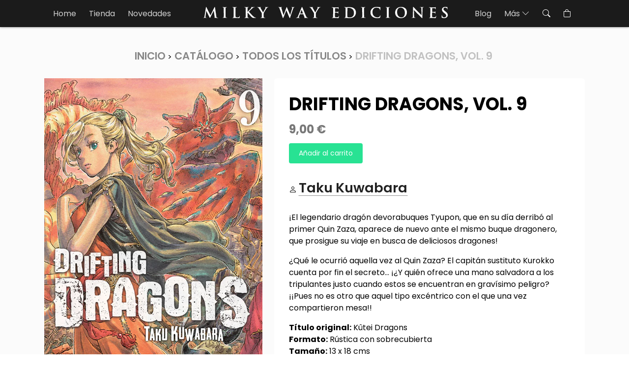

--- FILE ---
content_type: text/html; charset=utf-8
request_url: https://www.milkywayediciones.com/products/drifting-dragons-vol-9
body_size: 13755
content:
<!doctype html>
<html class="no-js" lang="es">
  <head>
    <meta charset="utf-8">
    <meta http-equiv="X-UA-Compatible" content="IE=edge">
    <meta name="viewport" content="width=device-width, initial-scale=1, user-scalable=no">
    <meta name="theme-color" content="#1b1b1b">
    <link rel="canonical" href="https://www.milkywayediciones.com/products/drifting-dragons-vol-9">
    <link rel="preconnect" href="https://cdn.shopify.com" crossorigin>

    <link rel="preconnect" href="https://fonts.googleapis.com">
    <link rel="preconnect" href="https://fonts.gstatic.com" crossorigin>
    <link href="https://fonts.googleapis.com/css2?family=Poppins:wght@300;400;600;700&display=swap" rel="stylesheet">

    <!-- Bootstrap core CSS -->
    <link href="https://cdn.jsdelivr.net/npm/bootstrap@5.2.0-beta1/dist/css/bootstrap.min.css" rel="stylesheet" integrity="sha384-0evHe/X+R7YkIZDRvuzKMRqM+OrBnVFBL6DOitfPri4tjfHxaWutUpFmBp4vmVor" crossorigin="anonymous">

    <!-- Boostrap icons -->
    <link rel="stylesheet" href="https://cdn.jsdelivr.net/npm/bootstrap-icons@1.9.0/font/bootstrap-icons.css"><link rel="icon" type="image/png" href="//www.milkywayediciones.com/cdn/shop/files/favicon.webp?crop=center&height=32&v=1668445979&width=32"><link rel="preconnect" href="https://fonts.shopifycdn.com" crossorigin><title>
      Drifting Dragons, Vol. 9
 &ndash; Milky Way Ediciones</title>

    
      <meta name="description" content="¡El legendario dragón devorabuques Tyupon, que en su día derribó al primer Quin Zaza, aparece de nuevo ante el mismo buque dragonero, que prosigue su viaje en busca de deliciosos dragones! ¿Qué le ocurrió aquella vez al Quin Zaza? El capitán sustituto Kurokko cuenta por fin el secreto... ¡¿Y quién ofrece una mano salva">
    

    

<meta property="og:site_name" content="Milky Way Ediciones">
<meta property="og:url" content="https://www.milkywayediciones.com/products/drifting-dragons-vol-9">
<meta property="og:title" content="Drifting Dragons, Vol. 9">
<meta property="og:type" content="product">
<meta property="og:description" content="¡El legendario dragón devorabuques Tyupon, que en su día derribó al primer Quin Zaza, aparece de nuevo ante el mismo buque dragonero, que prosigue su viaje en busca de deliciosos dragones! ¿Qué le ocurrió aquella vez al Quin Zaza? El capitán sustituto Kurokko cuenta por fin el secreto... ¡¿Y quién ofrece una mano salva"><meta property="og:image" content="http://www.milkywayediciones.com/cdn/shop/products/drifting_dragons_9.png?v=1629291736">
  <meta property="og:image:secure_url" content="https://www.milkywayediciones.com/cdn/shop/products/drifting_dragons_9.png?v=1629291736">
  <meta property="og:image:width" content="617">
  <meta property="og:image:height" content="900"><meta property="og:price:amount" content="9,00">
  <meta property="og:price:currency" content="EUR"><meta name="twitter:card" content="summary_large_image">
<meta name="twitter:title" content="Drifting Dragons, Vol. 9">
<meta name="twitter:description" content="¡El legendario dragón devorabuques Tyupon, que en su día derribó al primer Quin Zaza, aparece de nuevo ante el mismo buque dragonero, que prosigue su viaje en busca de deliciosos dragones! ¿Qué le ocurrió aquella vez al Quin Zaza? El capitán sustituto Kurokko cuenta por fin el secreto... ¡¿Y quién ofrece una mano salva">


    <script src="//www.milkywayediciones.com/cdn/shop/t/13/assets/global.js?v=24850326154503943211668186075" defer="defer"></script>

    <script>window.performance && window.performance.mark && window.performance.mark('shopify.content_for_header.start');</script><meta id="shopify-digital-wallet" name="shopify-digital-wallet" content="/12637089/digital_wallets/dialog">
<meta name="shopify-checkout-api-token" content="23112347e1e926dbe5e23cd8b511344c">
<meta id="in-context-paypal-metadata" data-shop-id="12637089" data-venmo-supported="false" data-environment="production" data-locale="es_ES" data-paypal-v4="true" data-currency="EUR">
<link rel="alternate" type="application/json+oembed" href="https://www.milkywayediciones.com/products/drifting-dragons-vol-9.oembed">
<script async="async" src="/checkouts/internal/preloads.js?locale=es-ES"></script>
<script id="shopify-features" type="application/json">{"accessToken":"23112347e1e926dbe5e23cd8b511344c","betas":["rich-media-storefront-analytics"],"domain":"www.milkywayediciones.com","predictiveSearch":true,"shopId":12637089,"locale":"es"}</script>
<script>var Shopify = Shopify || {};
Shopify.shop = "milky-way-ediciones.myshopify.com";
Shopify.locale = "es";
Shopify.currency = {"active":"EUR","rate":"1.0"};
Shopify.country = "ES";
Shopify.theme = {"name":"isubero-shopify\/master","id":122767540333,"schema_name":"Dusk","schema_version":"6.0.0","theme_store_id":null,"role":"main"};
Shopify.theme.handle = "null";
Shopify.theme.style = {"id":null,"handle":null};
Shopify.cdnHost = "www.milkywayediciones.com/cdn";
Shopify.routes = Shopify.routes || {};
Shopify.routes.root = "/";</script>
<script type="module">!function(o){(o.Shopify=o.Shopify||{}).modules=!0}(window);</script>
<script>!function(o){function n(){var o=[];function n(){o.push(Array.prototype.slice.apply(arguments))}return n.q=o,n}var t=o.Shopify=o.Shopify||{};t.loadFeatures=n(),t.autoloadFeatures=n()}(window);</script>
<script id="shop-js-analytics" type="application/json">{"pageType":"product"}</script>
<script defer="defer" async type="module" src="//www.milkywayediciones.com/cdn/shopifycloud/shop-js/modules/v2/client.init-shop-cart-sync_BSQ69bm3.es.esm.js"></script>
<script defer="defer" async type="module" src="//www.milkywayediciones.com/cdn/shopifycloud/shop-js/modules/v2/chunk.common_CIqZBrE6.esm.js"></script>
<script type="module">
  await import("//www.milkywayediciones.com/cdn/shopifycloud/shop-js/modules/v2/client.init-shop-cart-sync_BSQ69bm3.es.esm.js");
await import("//www.milkywayediciones.com/cdn/shopifycloud/shop-js/modules/v2/chunk.common_CIqZBrE6.esm.js");

  window.Shopify.SignInWithShop?.initShopCartSync?.({"fedCMEnabled":true,"windoidEnabled":true});

</script>
<script>(function() {
  var isLoaded = false;
  function asyncLoad() {
    if (isLoaded) return;
    isLoaded = true;
    var urls = ["https:\/\/cdn.shopify.com\/s\/files\/1\/1263\/7089\/t\/13\/assets\/booster_eu_cookie_12637089.js?v=1668416631\u0026shop=milky-way-ediciones.myshopify.com"];
    for (var i = 0; i < urls.length; i++) {
      var s = document.createElement('script');
      s.type = 'text/javascript';
      s.async = true;
      s.src = urls[i];
      var x = document.getElementsByTagName('script')[0];
      x.parentNode.insertBefore(s, x);
    }
  };
  if(window.attachEvent) {
    window.attachEvent('onload', asyncLoad);
  } else {
    window.addEventListener('load', asyncLoad, false);
  }
})();</script>
<script id="__st">var __st={"a":12637089,"offset":3600,"reqid":"bedbd119-a47a-47b9-b1a1-765c5cac5af5-1768925585","pageurl":"www.milkywayediciones.com\/products\/drifting-dragons-vol-9","u":"f3b61938cabf","p":"product","rtyp":"product","rid":6628851679341};</script>
<script>window.ShopifyPaypalV4VisibilityTracking = true;</script>
<script id="captcha-bootstrap">!function(){'use strict';const t='contact',e='account',n='new_comment',o=[[t,t],['blogs',n],['comments',n],[t,'customer']],c=[[e,'customer_login'],[e,'guest_login'],[e,'recover_customer_password'],[e,'create_customer']],r=t=>t.map((([t,e])=>`form[action*='/${t}']:not([data-nocaptcha='true']) input[name='form_type'][value='${e}']`)).join(','),a=t=>()=>t?[...document.querySelectorAll(t)].map((t=>t.form)):[];function s(){const t=[...o],e=r(t);return a(e)}const i='password',u='form_key',d=['recaptcha-v3-token','g-recaptcha-response','h-captcha-response',i],f=()=>{try{return window.sessionStorage}catch{return}},m='__shopify_v',_=t=>t.elements[u];function p(t,e,n=!1){try{const o=window.sessionStorage,c=JSON.parse(o.getItem(e)),{data:r}=function(t){const{data:e,action:n}=t;return t[m]||n?{data:e,action:n}:{data:t,action:n}}(c);for(const[e,n]of Object.entries(r))t.elements[e]&&(t.elements[e].value=n);n&&o.removeItem(e)}catch(o){console.error('form repopulation failed',{error:o})}}const l='form_type',E='cptcha';function T(t){t.dataset[E]=!0}const w=window,h=w.document,L='Shopify',v='ce_forms',y='captcha';let A=!1;((t,e)=>{const n=(g='f06e6c50-85a8-45c8-87d0-21a2b65856fe',I='https://cdn.shopify.com/shopifycloud/storefront-forms-hcaptcha/ce_storefront_forms_captcha_hcaptcha.v1.5.2.iife.js',D={infoText:'Protegido por hCaptcha',privacyText:'Privacidad',termsText:'Términos'},(t,e,n)=>{const o=w[L][v],c=o.bindForm;if(c)return c(t,g,e,D).then(n);var r;o.q.push([[t,g,e,D],n]),r=I,A||(h.body.append(Object.assign(h.createElement('script'),{id:'captcha-provider',async:!0,src:r})),A=!0)});var g,I,D;w[L]=w[L]||{},w[L][v]=w[L][v]||{},w[L][v].q=[],w[L][y]=w[L][y]||{},w[L][y].protect=function(t,e){n(t,void 0,e),T(t)},Object.freeze(w[L][y]),function(t,e,n,w,h,L){const[v,y,A,g]=function(t,e,n){const i=e?o:[],u=t?c:[],d=[...i,...u],f=r(d),m=r(i),_=r(d.filter((([t,e])=>n.includes(e))));return[a(f),a(m),a(_),s()]}(w,h,L),I=t=>{const e=t.target;return e instanceof HTMLFormElement?e:e&&e.form},D=t=>v().includes(t);t.addEventListener('submit',(t=>{const e=I(t);if(!e)return;const n=D(e)&&!e.dataset.hcaptchaBound&&!e.dataset.recaptchaBound,o=_(e),c=g().includes(e)&&(!o||!o.value);(n||c)&&t.preventDefault(),c&&!n&&(function(t){try{if(!f())return;!function(t){const e=f();if(!e)return;const n=_(t);if(!n)return;const o=n.value;o&&e.removeItem(o)}(t);const e=Array.from(Array(32),(()=>Math.random().toString(36)[2])).join('');!function(t,e){_(t)||t.append(Object.assign(document.createElement('input'),{type:'hidden',name:u})),t.elements[u].value=e}(t,e),function(t,e){const n=f();if(!n)return;const o=[...t.querySelectorAll(`input[type='${i}']`)].map((({name:t})=>t)),c=[...d,...o],r={};for(const[a,s]of new FormData(t).entries())c.includes(a)||(r[a]=s);n.setItem(e,JSON.stringify({[m]:1,action:t.action,data:r}))}(t,e)}catch(e){console.error('failed to persist form',e)}}(e),e.submit())}));const S=(t,e)=>{t&&!t.dataset[E]&&(n(t,e.some((e=>e===t))),T(t))};for(const o of['focusin','change'])t.addEventListener(o,(t=>{const e=I(t);D(e)&&S(e,y())}));const B=e.get('form_key'),M=e.get(l),P=B&&M;t.addEventListener('DOMContentLoaded',(()=>{const t=y();if(P)for(const e of t)e.elements[l].value===M&&p(e,B);[...new Set([...A(),...v().filter((t=>'true'===t.dataset.shopifyCaptcha))])].forEach((e=>S(e,t)))}))}(h,new URLSearchParams(w.location.search),n,t,e,['guest_login'])})(!0,!0)}();</script>
<script integrity="sha256-4kQ18oKyAcykRKYeNunJcIwy7WH5gtpwJnB7kiuLZ1E=" data-source-attribution="shopify.loadfeatures" defer="defer" src="//www.milkywayediciones.com/cdn/shopifycloud/storefront/assets/storefront/load_feature-a0a9edcb.js" crossorigin="anonymous"></script>
<script data-source-attribution="shopify.dynamic_checkout.dynamic.init">var Shopify=Shopify||{};Shopify.PaymentButton=Shopify.PaymentButton||{isStorefrontPortableWallets:!0,init:function(){window.Shopify.PaymentButton.init=function(){};var t=document.createElement("script");t.src="https://www.milkywayediciones.com/cdn/shopifycloud/portable-wallets/latest/portable-wallets.es.js",t.type="module",document.head.appendChild(t)}};
</script>
<script data-source-attribution="shopify.dynamic_checkout.buyer_consent">
  function portableWalletsHideBuyerConsent(e){var t=document.getElementById("shopify-buyer-consent"),n=document.getElementById("shopify-subscription-policy-button");t&&n&&(t.classList.add("hidden"),t.setAttribute("aria-hidden","true"),n.removeEventListener("click",e))}function portableWalletsShowBuyerConsent(e){var t=document.getElementById("shopify-buyer-consent"),n=document.getElementById("shopify-subscription-policy-button");t&&n&&(t.classList.remove("hidden"),t.removeAttribute("aria-hidden"),n.addEventListener("click",e))}window.Shopify?.PaymentButton&&(window.Shopify.PaymentButton.hideBuyerConsent=portableWalletsHideBuyerConsent,window.Shopify.PaymentButton.showBuyerConsent=portableWalletsShowBuyerConsent);
</script>
<script data-source-attribution="shopify.dynamic_checkout.cart.bootstrap">document.addEventListener("DOMContentLoaded",(function(){function t(){return document.querySelector("shopify-accelerated-checkout-cart, shopify-accelerated-checkout")}if(t())Shopify.PaymentButton.init();else{new MutationObserver((function(e,n){t()&&(Shopify.PaymentButton.init(),n.disconnect())})).observe(document.body,{childList:!0,subtree:!0})}}));
</script>
<link id="shopify-accelerated-checkout-styles" rel="stylesheet" media="screen" href="https://www.milkywayediciones.com/cdn/shopifycloud/portable-wallets/latest/accelerated-checkout-backwards-compat.css" crossorigin="anonymous">
<style id="shopify-accelerated-checkout-cart">
        #shopify-buyer-consent {
  margin-top: 1em;
  display: inline-block;
  width: 100%;
}

#shopify-buyer-consent.hidden {
  display: none;
}

#shopify-subscription-policy-button {
  background: none;
  border: none;
  padding: 0;
  text-decoration: underline;
  font-size: inherit;
  cursor: pointer;
}

#shopify-subscription-policy-button::before {
  box-shadow: none;
}

      </style>
<script id="sections-script" data-sections="product-recommendations" defer="defer" src="//www.milkywayediciones.com/cdn/shop/t/13/compiled_assets/scripts.js?v=915"></script>
<script>window.performance && window.performance.mark && window.performance.mark('shopify.content_for_header.end');</script>


    <link href="//www.milkywayediciones.com/cdn/shop/t/13/assets/base.css?v=19666067365360246481668186075" rel="stylesheet" type="text/css" media="all" />

    <link href="//www.milkywayediciones.com/cdn/shop/t/13/assets/style.css?v=77661446599213968501739789344" rel="stylesheet" type="text/css" media="all" />
<link rel="preload" as="font" href="//www.milkywayediciones.com/cdn/fonts/assistant/assistant_n4.9120912a469cad1cc292572851508ca49d12e768.woff2" type="font/woff2" crossorigin><link rel="preload" as="font" href="//www.milkywayediciones.com/cdn/fonts/assistant/assistant_n4.9120912a469cad1cc292572851508ca49d12e768.woff2" type="font/woff2" crossorigin><link rel="stylesheet" href="//www.milkywayediciones.com/cdn/shop/t/13/assets/component-predictive-search.css?v=165644661289088488651668186076" media="print" onload="this.media='all'"><script>document.documentElement.className = document.documentElement.className.replace('no-js', 'js');
    if (Shopify.designMode) {
      document.documentElement.classList.add('shopify-design-mode');
    }
    </script>
  <script src="https://cdn.shopify.com/extensions/8d2c31d3-a828-4daf-820f-80b7f8e01c39/nova-eu-cookie-bar-gdpr-4/assets/nova-cookie-app-embed.js" type="text/javascript" defer="defer"></script>
<link href="https://cdn.shopify.com/extensions/8d2c31d3-a828-4daf-820f-80b7f8e01c39/nova-eu-cookie-bar-gdpr-4/assets/nova-cookie.css" rel="stylesheet" type="text/css" media="all">
<link href="https://monorail-edge.shopifysvc.com" rel="dns-prefetch">
<script>(function(){if ("sendBeacon" in navigator && "performance" in window) {try {var session_token_from_headers = performance.getEntriesByType('navigation')[0].serverTiming.find(x => x.name == '_s').description;} catch {var session_token_from_headers = undefined;}var session_cookie_matches = document.cookie.match(/_shopify_s=([^;]*)/);var session_token_from_cookie = session_cookie_matches && session_cookie_matches.length === 2 ? session_cookie_matches[1] : "";var session_token = session_token_from_headers || session_token_from_cookie || "";function handle_abandonment_event(e) {var entries = performance.getEntries().filter(function(entry) {return /monorail-edge.shopifysvc.com/.test(entry.name);});if (!window.abandonment_tracked && entries.length === 0) {window.abandonment_tracked = true;var currentMs = Date.now();var navigation_start = performance.timing.navigationStart;var payload = {shop_id: 12637089,url: window.location.href,navigation_start,duration: currentMs - navigation_start,session_token,page_type: "product"};window.navigator.sendBeacon("https://monorail-edge.shopifysvc.com/v1/produce", JSON.stringify({schema_id: "online_store_buyer_site_abandonment/1.1",payload: payload,metadata: {event_created_at_ms: currentMs,event_sent_at_ms: currentMs}}));}}window.addEventListener('pagehide', handle_abandonment_event);}}());</script>
<script id="web-pixels-manager-setup">(function e(e,d,r,n,o){if(void 0===o&&(o={}),!Boolean(null===(a=null===(i=window.Shopify)||void 0===i?void 0:i.analytics)||void 0===a?void 0:a.replayQueue)){var i,a;window.Shopify=window.Shopify||{};var t=window.Shopify;t.analytics=t.analytics||{};var s=t.analytics;s.replayQueue=[],s.publish=function(e,d,r){return s.replayQueue.push([e,d,r]),!0};try{self.performance.mark("wpm:start")}catch(e){}var l=function(){var e={modern:/Edge?\/(1{2}[4-9]|1[2-9]\d|[2-9]\d{2}|\d{4,})\.\d+(\.\d+|)|Firefox\/(1{2}[4-9]|1[2-9]\d|[2-9]\d{2}|\d{4,})\.\d+(\.\d+|)|Chrom(ium|e)\/(9{2}|\d{3,})\.\d+(\.\d+|)|(Maci|X1{2}).+ Version\/(15\.\d+|(1[6-9]|[2-9]\d|\d{3,})\.\d+)([,.]\d+|)( \(\w+\)|)( Mobile\/\w+|) Safari\/|Chrome.+OPR\/(9{2}|\d{3,})\.\d+\.\d+|(CPU[ +]OS|iPhone[ +]OS|CPU[ +]iPhone|CPU IPhone OS|CPU iPad OS)[ +]+(15[._]\d+|(1[6-9]|[2-9]\d|\d{3,})[._]\d+)([._]\d+|)|Android:?[ /-](13[3-9]|1[4-9]\d|[2-9]\d{2}|\d{4,})(\.\d+|)(\.\d+|)|Android.+Firefox\/(13[5-9]|1[4-9]\d|[2-9]\d{2}|\d{4,})\.\d+(\.\d+|)|Android.+Chrom(ium|e)\/(13[3-9]|1[4-9]\d|[2-9]\d{2}|\d{4,})\.\d+(\.\d+|)|SamsungBrowser\/([2-9]\d|\d{3,})\.\d+/,legacy:/Edge?\/(1[6-9]|[2-9]\d|\d{3,})\.\d+(\.\d+|)|Firefox\/(5[4-9]|[6-9]\d|\d{3,})\.\d+(\.\d+|)|Chrom(ium|e)\/(5[1-9]|[6-9]\d|\d{3,})\.\d+(\.\d+|)([\d.]+$|.*Safari\/(?![\d.]+ Edge\/[\d.]+$))|(Maci|X1{2}).+ Version\/(10\.\d+|(1[1-9]|[2-9]\d|\d{3,})\.\d+)([,.]\d+|)( \(\w+\)|)( Mobile\/\w+|) Safari\/|Chrome.+OPR\/(3[89]|[4-9]\d|\d{3,})\.\d+\.\d+|(CPU[ +]OS|iPhone[ +]OS|CPU[ +]iPhone|CPU IPhone OS|CPU iPad OS)[ +]+(10[._]\d+|(1[1-9]|[2-9]\d|\d{3,})[._]\d+)([._]\d+|)|Android:?[ /-](13[3-9]|1[4-9]\d|[2-9]\d{2}|\d{4,})(\.\d+|)(\.\d+|)|Mobile Safari.+OPR\/([89]\d|\d{3,})\.\d+\.\d+|Android.+Firefox\/(13[5-9]|1[4-9]\d|[2-9]\d{2}|\d{4,})\.\d+(\.\d+|)|Android.+Chrom(ium|e)\/(13[3-9]|1[4-9]\d|[2-9]\d{2}|\d{4,})\.\d+(\.\d+|)|Android.+(UC? ?Browser|UCWEB|U3)[ /]?(15\.([5-9]|\d{2,})|(1[6-9]|[2-9]\d|\d{3,})\.\d+)\.\d+|SamsungBrowser\/(5\.\d+|([6-9]|\d{2,})\.\d+)|Android.+MQ{2}Browser\/(14(\.(9|\d{2,})|)|(1[5-9]|[2-9]\d|\d{3,})(\.\d+|))(\.\d+|)|K[Aa][Ii]OS\/(3\.\d+|([4-9]|\d{2,})\.\d+)(\.\d+|)/},d=e.modern,r=e.legacy,n=navigator.userAgent;return n.match(d)?"modern":n.match(r)?"legacy":"unknown"}(),u="modern"===l?"modern":"legacy",c=(null!=n?n:{modern:"",legacy:""})[u],f=function(e){return[e.baseUrl,"/wpm","/b",e.hashVersion,"modern"===e.buildTarget?"m":"l",".js"].join("")}({baseUrl:d,hashVersion:r,buildTarget:u}),m=function(e){var d=e.version,r=e.bundleTarget,n=e.surface,o=e.pageUrl,i=e.monorailEndpoint;return{emit:function(e){var a=e.status,t=e.errorMsg,s=(new Date).getTime(),l=JSON.stringify({metadata:{event_sent_at_ms:s},events:[{schema_id:"web_pixels_manager_load/3.1",payload:{version:d,bundle_target:r,page_url:o,status:a,surface:n,error_msg:t},metadata:{event_created_at_ms:s}}]});if(!i)return console&&console.warn&&console.warn("[Web Pixels Manager] No Monorail endpoint provided, skipping logging."),!1;try{return self.navigator.sendBeacon.bind(self.navigator)(i,l)}catch(e){}var u=new XMLHttpRequest;try{return u.open("POST",i,!0),u.setRequestHeader("Content-Type","text/plain"),u.send(l),!0}catch(e){return console&&console.warn&&console.warn("[Web Pixels Manager] Got an unhandled error while logging to Monorail."),!1}}}}({version:r,bundleTarget:l,surface:e.surface,pageUrl:self.location.href,monorailEndpoint:e.monorailEndpoint});try{o.browserTarget=l,function(e){var d=e.src,r=e.async,n=void 0===r||r,o=e.onload,i=e.onerror,a=e.sri,t=e.scriptDataAttributes,s=void 0===t?{}:t,l=document.createElement("script"),u=document.querySelector("head"),c=document.querySelector("body");if(l.async=n,l.src=d,a&&(l.integrity=a,l.crossOrigin="anonymous"),s)for(var f in s)if(Object.prototype.hasOwnProperty.call(s,f))try{l.dataset[f]=s[f]}catch(e){}if(o&&l.addEventListener("load",o),i&&l.addEventListener("error",i),u)u.appendChild(l);else{if(!c)throw new Error("Did not find a head or body element to append the script");c.appendChild(l)}}({src:f,async:!0,onload:function(){if(!function(){var e,d;return Boolean(null===(d=null===(e=window.Shopify)||void 0===e?void 0:e.analytics)||void 0===d?void 0:d.initialized)}()){var d=window.webPixelsManager.init(e)||void 0;if(d){var r=window.Shopify.analytics;r.replayQueue.forEach((function(e){var r=e[0],n=e[1],o=e[2];d.publishCustomEvent(r,n,o)})),r.replayQueue=[],r.publish=d.publishCustomEvent,r.visitor=d.visitor,r.initialized=!0}}},onerror:function(){return m.emit({status:"failed",errorMsg:"".concat(f," has failed to load")})},sri:function(e){var d=/^sha384-[A-Za-z0-9+/=]+$/;return"string"==typeof e&&d.test(e)}(c)?c:"",scriptDataAttributes:o}),m.emit({status:"loading"})}catch(e){m.emit({status:"failed",errorMsg:(null==e?void 0:e.message)||"Unknown error"})}}})({shopId: 12637089,storefrontBaseUrl: "https://www.milkywayediciones.com",extensionsBaseUrl: "https://extensions.shopifycdn.com/cdn/shopifycloud/web-pixels-manager",monorailEndpoint: "https://monorail-edge.shopifysvc.com/unstable/produce_batch",surface: "storefront-renderer",enabledBetaFlags: ["2dca8a86"],webPixelsConfigList: [{"id":"171573585","eventPayloadVersion":"v1","runtimeContext":"LAX","scriptVersion":"1","type":"CUSTOM","privacyPurposes":["MARKETING"],"name":"Meta pixel (migrated)"},{"id":"shopify-app-pixel","configuration":"{}","eventPayloadVersion":"v1","runtimeContext":"STRICT","scriptVersion":"0450","apiClientId":"shopify-pixel","type":"APP","privacyPurposes":["ANALYTICS","MARKETING"]},{"id":"shopify-custom-pixel","eventPayloadVersion":"v1","runtimeContext":"LAX","scriptVersion":"0450","apiClientId":"shopify-pixel","type":"CUSTOM","privacyPurposes":["ANALYTICS","MARKETING"]}],isMerchantRequest: false,initData: {"shop":{"name":"Milky Way Ediciones","paymentSettings":{"currencyCode":"EUR"},"myshopifyDomain":"milky-way-ediciones.myshopify.com","countryCode":"ES","storefrontUrl":"https:\/\/www.milkywayediciones.com"},"customer":null,"cart":null,"checkout":null,"productVariants":[{"price":{"amount":9.0,"currencyCode":"EUR"},"product":{"title":"Drifting Dragons, Vol. 9","vendor":"Milky Way Ediciones","id":"6628851679341","untranslatedTitle":"Drifting Dragons, Vol. 9","url":"\/products\/drifting-dragons-vol-9","type":""},"id":"39554377089133","image":{"src":"\/\/www.milkywayediciones.com\/cdn\/shop\/products\/drifting_dragons_9.png?v=1629291736"},"sku":"","title":"Default Title","untranslatedTitle":"Default Title"}],"purchasingCompany":null},},"https://www.milkywayediciones.com/cdn","fcfee988w5aeb613cpc8e4bc33m6693e112",{"modern":"","legacy":""},{"shopId":"12637089","storefrontBaseUrl":"https:\/\/www.milkywayediciones.com","extensionBaseUrl":"https:\/\/extensions.shopifycdn.com\/cdn\/shopifycloud\/web-pixels-manager","surface":"storefront-renderer","enabledBetaFlags":"[\"2dca8a86\"]","isMerchantRequest":"false","hashVersion":"fcfee988w5aeb613cpc8e4bc33m6693e112","publish":"custom","events":"[[\"page_viewed\",{}],[\"product_viewed\",{\"productVariant\":{\"price\":{\"amount\":9.0,\"currencyCode\":\"EUR\"},\"product\":{\"title\":\"Drifting Dragons, Vol. 9\",\"vendor\":\"Milky Way Ediciones\",\"id\":\"6628851679341\",\"untranslatedTitle\":\"Drifting Dragons, Vol. 9\",\"url\":\"\/products\/drifting-dragons-vol-9\",\"type\":\"\"},\"id\":\"39554377089133\",\"image\":{\"src\":\"\/\/www.milkywayediciones.com\/cdn\/shop\/products\/drifting_dragons_9.png?v=1629291736\"},\"sku\":\"\",\"title\":\"Default Title\",\"untranslatedTitle\":\"Default Title\"}}]]"});</script><script>
  window.ShopifyAnalytics = window.ShopifyAnalytics || {};
  window.ShopifyAnalytics.meta = window.ShopifyAnalytics.meta || {};
  window.ShopifyAnalytics.meta.currency = 'EUR';
  var meta = {"product":{"id":6628851679341,"gid":"gid:\/\/shopify\/Product\/6628851679341","vendor":"Milky Way Ediciones","type":"","handle":"drifting-dragons-vol-9","variants":[{"id":39554377089133,"price":900,"name":"Drifting Dragons, Vol. 9","public_title":null,"sku":""}],"remote":false},"page":{"pageType":"product","resourceType":"product","resourceId":6628851679341,"requestId":"bedbd119-a47a-47b9-b1a1-765c5cac5af5-1768925585"}};
  for (var attr in meta) {
    window.ShopifyAnalytics.meta[attr] = meta[attr];
  }
</script>
<script class="analytics">
  (function () {
    var customDocumentWrite = function(content) {
      var jquery = null;

      if (window.jQuery) {
        jquery = window.jQuery;
      } else if (window.Checkout && window.Checkout.$) {
        jquery = window.Checkout.$;
      }

      if (jquery) {
        jquery('body').append(content);
      }
    };

    var hasLoggedConversion = function(token) {
      if (token) {
        return document.cookie.indexOf('loggedConversion=' + token) !== -1;
      }
      return false;
    }

    var setCookieIfConversion = function(token) {
      if (token) {
        var twoMonthsFromNow = new Date(Date.now());
        twoMonthsFromNow.setMonth(twoMonthsFromNow.getMonth() + 2);

        document.cookie = 'loggedConversion=' + token + '; expires=' + twoMonthsFromNow;
      }
    }

    var trekkie = window.ShopifyAnalytics.lib = window.trekkie = window.trekkie || [];
    if (trekkie.integrations) {
      return;
    }
    trekkie.methods = [
      'identify',
      'page',
      'ready',
      'track',
      'trackForm',
      'trackLink'
    ];
    trekkie.factory = function(method) {
      return function() {
        var args = Array.prototype.slice.call(arguments);
        args.unshift(method);
        trekkie.push(args);
        return trekkie;
      };
    };
    for (var i = 0; i < trekkie.methods.length; i++) {
      var key = trekkie.methods[i];
      trekkie[key] = trekkie.factory(key);
    }
    trekkie.load = function(config) {
      trekkie.config = config || {};
      trekkie.config.initialDocumentCookie = document.cookie;
      var first = document.getElementsByTagName('script')[0];
      var script = document.createElement('script');
      script.type = 'text/javascript';
      script.onerror = function(e) {
        var scriptFallback = document.createElement('script');
        scriptFallback.type = 'text/javascript';
        scriptFallback.onerror = function(error) {
                var Monorail = {
      produce: function produce(monorailDomain, schemaId, payload) {
        var currentMs = new Date().getTime();
        var event = {
          schema_id: schemaId,
          payload: payload,
          metadata: {
            event_created_at_ms: currentMs,
            event_sent_at_ms: currentMs
          }
        };
        return Monorail.sendRequest("https://" + monorailDomain + "/v1/produce", JSON.stringify(event));
      },
      sendRequest: function sendRequest(endpointUrl, payload) {
        // Try the sendBeacon API
        if (window && window.navigator && typeof window.navigator.sendBeacon === 'function' && typeof window.Blob === 'function' && !Monorail.isIos12()) {
          var blobData = new window.Blob([payload], {
            type: 'text/plain'
          });

          if (window.navigator.sendBeacon(endpointUrl, blobData)) {
            return true;
          } // sendBeacon was not successful

        } // XHR beacon

        var xhr = new XMLHttpRequest();

        try {
          xhr.open('POST', endpointUrl);
          xhr.setRequestHeader('Content-Type', 'text/plain');
          xhr.send(payload);
        } catch (e) {
          console.log(e);
        }

        return false;
      },
      isIos12: function isIos12() {
        return window.navigator.userAgent.lastIndexOf('iPhone; CPU iPhone OS 12_') !== -1 || window.navigator.userAgent.lastIndexOf('iPad; CPU OS 12_') !== -1;
      }
    };
    Monorail.produce('monorail-edge.shopifysvc.com',
      'trekkie_storefront_load_errors/1.1',
      {shop_id: 12637089,
      theme_id: 122767540333,
      app_name: "storefront",
      context_url: window.location.href,
      source_url: "//www.milkywayediciones.com/cdn/s/trekkie.storefront.cd680fe47e6c39ca5d5df5f0a32d569bc48c0f27.min.js"});

        };
        scriptFallback.async = true;
        scriptFallback.src = '//www.milkywayediciones.com/cdn/s/trekkie.storefront.cd680fe47e6c39ca5d5df5f0a32d569bc48c0f27.min.js';
        first.parentNode.insertBefore(scriptFallback, first);
      };
      script.async = true;
      script.src = '//www.milkywayediciones.com/cdn/s/trekkie.storefront.cd680fe47e6c39ca5d5df5f0a32d569bc48c0f27.min.js';
      first.parentNode.insertBefore(script, first);
    };
    trekkie.load(
      {"Trekkie":{"appName":"storefront","development":false,"defaultAttributes":{"shopId":12637089,"isMerchantRequest":null,"themeId":122767540333,"themeCityHash":"5167102404593608585","contentLanguage":"es","currency":"EUR","eventMetadataId":"e8afd2dd-79fb-41ce-af09-3cf79a8342f6"},"isServerSideCookieWritingEnabled":true,"monorailRegion":"shop_domain","enabledBetaFlags":["65f19447"]},"Session Attribution":{},"S2S":{"facebookCapiEnabled":false,"source":"trekkie-storefront-renderer","apiClientId":580111}}
    );

    var loaded = false;
    trekkie.ready(function() {
      if (loaded) return;
      loaded = true;

      window.ShopifyAnalytics.lib = window.trekkie;

      var originalDocumentWrite = document.write;
      document.write = customDocumentWrite;
      try { window.ShopifyAnalytics.merchantGoogleAnalytics.call(this); } catch(error) {};
      document.write = originalDocumentWrite;

      window.ShopifyAnalytics.lib.page(null,{"pageType":"product","resourceType":"product","resourceId":6628851679341,"requestId":"bedbd119-a47a-47b9-b1a1-765c5cac5af5-1768925585","shopifyEmitted":true});

      var match = window.location.pathname.match(/checkouts\/(.+)\/(thank_you|post_purchase)/)
      var token = match? match[1]: undefined;
      if (!hasLoggedConversion(token)) {
        setCookieIfConversion(token);
        window.ShopifyAnalytics.lib.track("Viewed Product",{"currency":"EUR","variantId":39554377089133,"productId":6628851679341,"productGid":"gid:\/\/shopify\/Product\/6628851679341","name":"Drifting Dragons, Vol. 9","price":"9.00","sku":"","brand":"Milky Way Ediciones","variant":null,"category":"","nonInteraction":true,"remote":false},undefined,undefined,{"shopifyEmitted":true});
      window.ShopifyAnalytics.lib.track("monorail:\/\/trekkie_storefront_viewed_product\/1.1",{"currency":"EUR","variantId":39554377089133,"productId":6628851679341,"productGid":"gid:\/\/shopify\/Product\/6628851679341","name":"Drifting Dragons, Vol. 9","price":"9.00","sku":"","brand":"Milky Way Ediciones","variant":null,"category":"","nonInteraction":true,"remote":false,"referer":"https:\/\/www.milkywayediciones.com\/products\/drifting-dragons-vol-9"});
      }
    });


        var eventsListenerScript = document.createElement('script');
        eventsListenerScript.async = true;
        eventsListenerScript.src = "//www.milkywayediciones.com/cdn/shopifycloud/storefront/assets/shop_events_listener-3da45d37.js";
        document.getElementsByTagName('head')[0].appendChild(eventsListenerScript);

})();</script>
<script
  defer
  src="https://www.milkywayediciones.com/cdn/shopifycloud/perf-kit/shopify-perf-kit-3.0.4.min.js"
  data-application="storefront-renderer"
  data-shop-id="12637089"
  data-render-region="gcp-us-east1"
  data-page-type="product"
  data-theme-instance-id="122767540333"
  data-theme-name="Dusk"
  data-theme-version="6.0.0"
  data-monorail-region="shop_domain"
  data-resource-timing-sampling-rate="10"
  data-shs="true"
  data-shs-beacon="true"
  data-shs-export-with-fetch="true"
  data-shs-logs-sample-rate="1"
  data-shs-beacon-endpoint="https://www.milkywayediciones.com/api/collect"
></script>
</head>

  <body class="gradient ">
      <div class="body-inner">
        <div id="shopify-section-announcement-bar" class="shopify-section">
</div>
        <div id="shopify-section-header" class="shopify-section section-header"><div id="site-navigation">
    <div class="site-navigation-inner">
        <div class="site-menu-wrapper">
            <div id="mobile-menu-toggle"><i class="bi-list" data-icon-type="menu" style="font-size: 1rem; color: #fff;"></i></div>
            <ul id="site-menu-left" class="site-menu"><li id="site-menu__item-1" class="site-menu__item">
                        <a class="site-menu__link  " href="/">
                            Home </a></li><li id="site-menu__item-2" class="site-menu__item">
                        <a class="site-menu__link  " href="/collections/all">
                            Tienda </a></li><li id="site-menu__item-3" class="site-menu__item">
                        <a class="site-menu__link  " href="/collections/proximamente">
                            Novedades </a></li></ul>
        </div>
        <div class="site-menu-wrapper site-navigation-logo">
            <a href="https://www.milkywayediciones.com">
              <img class="menu-logo" src="//www.milkywayediciones.com/cdn/shop/t/13/assets/logo-mw.svg?v=180823404597075238411668186075" width="500" height="auto" alt="Logo Milky Way Ediciones" loading="lazy">
            </a>
        </div>

      <div class="site-menu-wrapper">
          <div id="mobile-cart-toggle" data-toggle="cart-menu">
            <i class="bi-bag" data-icon-type="cart" style="font-size: 1rem; color: #fff;"></i>
            <span class="cart-items-badge hidden"></span>
          </div>
          <ul id="site-menu-right" class="site-menu"><li id="site-menu__item-1" class="site-menu__item">
                  <a class="site-menu__link  " href="/blogs/news">
                        Blog </a></li><li id="site-menu__item-2" class="site-menu__item">
                  <a class="site-menu__link  " href="/"role="button" data-bs-toggle="dropdown" aria-expanded="false">
                        Más <i class="bi bi-chevron-down"></i></a><ul class="dropdown-menu"><li>
                                    <a class="dropdown-item " href="/pages/plan-editorial-calendario-orientativo">Plan editorial</a>
                                </li><li>
                                    <a class="dropdown-item " href="/pages/distribuidores">Distribución</a>
                                </li><li>
                                    <a class="dropdown-item " href="/pages/about-us">Acerca</a>
                                </li><li>
                                    <a class="dropdown-item " href="/pages/contacto">Contacto</a>
                                </li></ul></li><li class="site-menu__item site-menu__item-search" data-toggle="search-form">
                <a class="site-menu__link" href="javascript:void(0);">
                    <i class="bi-search" data-icon-type="search" style="font-size: 1rem; color: #fff;"></i>
                </a>
                <div id="search-bar-wrapper" class="search-bar-wrapper">
                    <div class="search-bar">
                        <div class="search-bar__inner">
                            <form action="/search" class="search-bar__form">
                                <button type="submit" class="search-bar__button"><i class="bi-search"></i></button>
                                <input type="text" name="q" class="search-bar__input" placeholder="Buscar...">
                            </form>
                        </div>
                    </div>
                </div>
            </li>
            <li class="site-menu__item" id="desktop-cart-toggle">
              <a class="site-menu__link" href="javascript:void(0);" data-toggle="cart-menu">
                <i class="bi-bag" data-icon-type="cart" style="font-size: 1rem; color: #fff;"></i>
                <span class="cart-items-badge hidden"></span>
              </a>
            </li>
        </ul>
    </div>
  </div>
</div><!-- #site-navigation -->

<div id="mobile-menu" class="mobile-menu">
  <ul class="mobile-menu-list">
      <li class="mobile-menu-list__item mobile-menu-list__item_search">
          <form action="/search" class="search-bar__form search-bar__form--mobile">
            <i class="bi-search"></i>
            <input id="mobile-menu__search-input" type="text" name="q" class="search-bar__input" placeholder="Buscar...">
        </form>
      </li><li id="mobile-menu-list__item-1" class="mobile-menu-list__item">
          <a class="site-menu__link  " href="/">
                Home </a></li><li id="mobile-menu-list__item-2" class="mobile-menu-list__item">
          <a class="site-menu__link  " href="/collections/all">
                Tienda </a></li><li id="mobile-menu-list__item-3" class="mobile-menu-list__item">
          <a class="site-menu__link  " href="/collections/proximamente">
                Próximas novedades </a></li><li id="mobile-menu-list__item-4" class="mobile-menu-list__item">
          <a class="site-menu__link  " href="/blogs/news">
                Blog </a></li><li id="mobile-menu-list__item-5" class="mobile-menu-list__item">
          <a class="site-menu__link  " href="/pages/plan-editorial-calendario-orientativo">
                Plan editorial </a></li><li id="mobile-menu-list__item-6" class="mobile-menu-list__item">
          <a class="site-menu__link  " href="/pages/distribuidores">
                Distribución </a></li><li id="mobile-menu-list__item-7" class="mobile-menu-list__item">
          <a class="site-menu__link  " href="/pages/about-us">
                Acerca </a></li><li id="mobile-menu-list__item-8" class="mobile-menu-list__item">
          <a class="site-menu__link  " href="/pages/contacto">
                Contacto </a></li></ul>
</div><!-- #mobie-menu -->

<div id="cart-menu" class="cart-menu">
  <div class="cart-menu__header">
      <div class="cart-menu__header-title">Carrito</div>
      <div class="cart-menu__header-close"><i class="bi-close"></i></div>
  </div>
  <ul class="cart-menu__items"></ul>
  <div class="cart-menu__footer">
      <div class="cart-menu__footer-total">Subtotal: <span class="cart-menu__footer-total_amount" id="cart-menu__footer-total_amount"></span>€</div>
      <div class="cart-menu__footer-cart-btn"><a class="mwe-button--cart" href="/cart">Ver carrito</a></div>
      
  </div>
</div>

<script type="application/ld+json">
  {
    "@context": "http://schema.org",
    "@type": "Organization",
    "name": "Milky Way Ediciones",
    
    "sameAs": [
      "",
      "",
      "",
      "",
      "",
      "",
      "",
      "",
      ""
    ],
    "url": "https:\/\/www.milkywayediciones.com"
  }
</script>
</div>
        <main id="MainContent" class="content-for-layout focus-none" role="main" tabindex="-1">
          <div id="shopify-section-template--14600078033005__main" class="shopify-section">  <script src="//www.milkywayediciones.com/cdn/shop/t/13/assets/product-form.js?v=1130236594984152111668186074" defer="defer"></script>

  
  <script src="//www.milkywayediciones.com/cdn/shopifycloud/storefront/assets/themes_support/option_selection-b017cd28.js" type="text/javascript"></script>
  

  


  <style>
    .product-main__title {
      letter-spacing: inherit;
    }
  </style>

  <div id="page-content" class="single-product-template">
    <section class="section section-product">
        <div class="container container-product">
            <div class="breadcrumb">
                <ul class="breadcrumb-list">
                    <li class="breadcrumb-list__item"><a href="/">Inicio</a> ></li>
                    <li class="breadcrumb-list__item"><a href="/collections/all">Catálogo</a> ></li>
                    
                    <li class="breadcrumb-list__item"><a href="/collections/all">Todos los títulos</a> ></li>
                    
                    <li class="breadcrumb-list__item"><a href="/products/drifting-dragons-vol-9">Drifting Dragons, Vol. 9</a></li>
                </ul>
            </div>

            <div class="row" id="product-main">
                <div id="product-main-col-img-wrapper" class="col-xs-12 col-sm-5 col-md-5 col-lg-5">
                    <div class="product-main-col--img">
                        
                          <img src="//www.milkywayediciones.com/cdn/shop/products/drifting_dragons_9.png?v=1629291736&amp;width=1080" alt="Drifting Dragons, Vol. 9" srcset="//www.milkywayediciones.com/cdn/shop/products/drifting_dragons_9.png?v=1629291736&amp;width=352 352w, //www.milkywayediciones.com/cdn/shop/products/drifting_dragons_9.png?v=1629291736&amp;width=445 445w, //www.milkywayediciones.com/cdn/shop/products/drifting_dragons_9.png?v=1629291736&amp;width=832 832w" width="445" height="648" loading="lazy" class="product-main--img">
                        
                    </div>
                </div><!-- .col -->
                <div id="product-main-col-data-wrapper" class="col-xs-12 col-sm-7 col-md-7 col-lg-7">
                    <div class="product-main-col--data">
                        <h1 class="product-main__title">
                          Drifting Dragons, Vol. 9
                        </h1>
                        <div class="product-main__price">9,00 €</div>
      
                        <form method="post" action="/cart/add" id="product_form_6628851679341" accept-charset="UTF-8" class="shopify-product-form" enctype="multipart/form-data"><input type="hidden" name="form_type" value="product" /><input type="hidden" name="utf8" value="✓" />
<input type="hidden" name="id" value="39554377089133"><input type="hidden" name="quantity" min="1" value="1">

                          
                          
                          
                          <div class="product_main__buttons">
                            
                              
                                <input type="submit" class="mwe-button--add-to-cart" value="Añadir al carrito">
                              
                            

                            
                            
                          </div>
                          
                        <input type="hidden" name="product-id" value="6628851679341" /><input type="hidden" name="section-id" value="template--14600078033005__main" /></form>

                        
                          <div class="product-main__author">
                            <i class="bi bi-person"></i>
                            
                              <a class="product-meta-link" href="/collections/all?filter.p.m.custom.author=Taku Kuwabara">
                                <h3>Taku Kuwabara</h3>
                              </a>
                              
                            
                          </div>
                        

                        <div class="product-main__description">
                          <div>
<p><strong></strong>¡El legendario dragón devorabuques Tyupon, que en su día derribó al primer Quin Zaza, aparece de nuevo ante el mismo buque dragonero, que prosigue su viaje en busca de deliciosos dragones!</p>
<p>¿Qué le ocurrió aquella vez al Quin Zaza? El capitán sustituto Kurokko cuenta por fin el secreto... ¡¿Y quién ofrece una mano salvadora a los tripulantes justo cuando estos se encuentran en gravísimo peligro?¡¡Pues no es otro que aquel tipo excéntrico con el que una vez compartieron mesa!!<br data-mce-fragment="1"></p>
<p><strong>Título original:</strong><span> Kûtei Dragons</span><br><strong>Formato:</strong> Rústica con sobrecubierta<br><strong>Tamaño:</strong> 13 x 18 cms<br><strong>Páginas:</strong> 192<br><strong>Color:</strong> Blanco y negro<br><strong>ISBN:</strong> 978-84-18788-43-7</p>
</div>
                        </div><!-- .product-main__description -->

                        <div class="product-main__meta">
                          

                          
                            <div class="product-main__tags">
                              <strong>Etiquetas:</strong>
                              
                                <a class="product-tag-link" href="/collections/all/drifting-dragons">Drifting Dragons</a>
                              
                                <a class="product-tag-link" href="/collections/all/seinen">Seinen</a>
                              
                                <a class="product-tag-link" href="/collections/all/taku-kuwubara">Taku Kuwubara</a>
                              
                            </div>
                          
                        </div><!-- .product-main__meta -->
                      </div><!-- .product-main-col--data -->

                    <div class="socialmedia-share-widget">
                      <div class="socialmedia-share">
    <div class="socialmedia-share__title">Comparte:</div>
    <div class="socialmedia-share__buttons a2a_kit">
        <a href="#" class="socialmedia-share__button a2a_button_facebook"><i class="bi-facebook"></i></a>
        <a href="#" class="socialmedia-share__button a2a_button_twitter"><i class="bi-twitter"></i></a>
        <a href="#" class="socialmedia-share__button a2a_button_pinterest"><i class="bi-pinterest"></i></a>
        <a href="#" class="socialmedia-share__button a2a_button_linkedin"><i class="bi-linkedin"></i></a>
        <a href="#" class="socialmedia-share__button a2a_button_email"><i class="bi-envelope-fill"></i></a>
    </div>
</div>
<script src="//www.milkywayediciones.com/cdn/shop/t/13/assets/addtoany.min.js?v=42285084753968967781668186073" async></script>
                    </div><!-- .socialmedia-share-widget -->
                </div><!-- .col -->
            </div><!-- .row #product-main -->
        </div><!-- .container -->
    </section>
</div><!-- #page-content -->


</div><div id="shopify-section-template--14600078033005__product_recommendations" class="shopify-section"><div
  class="product-recommendations"
  data-url="/recommendations/products?section_id=template--14600078033005__product_recommendations&product_id=6628851679341&limit=3"
  style="padding-top: 20px; padding-bottom: 20px;"
></div>
</div>



</div>
        </main>

        <div id="shopify-section-footer" class="shopify-section">
<link href="//www.milkywayediciones.com/cdn/shop/t/13/assets/section-footer.css?v=83777583229853969691668186079" rel="stylesheet" type="text/css" media="all" />
<link rel="stylesheet" href="//www.milkywayediciones.com/cdn/shop/t/13/assets/component-newsletter.css?v=103472482056003053551668186075" media="print" onload="this.media='all'">
<link rel="stylesheet" href="//www.milkywayediciones.com/cdn/shop/t/13/assets/component-list-menu.css?v=151968516119678728991668186080" media="print" onload="this.media='all'">
<link rel="stylesheet" href="//www.milkywayediciones.com/cdn/shop/t/13/assets/component-list-payment.css?v=69253961410771838501668186076" media="print" onload="this.media='all'">
<link rel="stylesheet" href="//www.milkywayediciones.com/cdn/shop/t/13/assets/component-list-social.css?v=52211663153726659061668186076" media="print" onload="this.media='all'">
<link rel="stylesheet" href="//www.milkywayediciones.com/cdn/shop/t/13/assets/component-rte.css?v=69919436638515329781668186069" media="print" onload="this.media='all'">
<link rel="stylesheet" href="//www.milkywayediciones.com/cdn/shop/t/13/assets/disclosure.css?v=646595190999601341668186077" media="print" onload="this.media='all'">

<div id="site-footer">
    <div class="footer-inner">
        <div class="container">
            <div class="row">
                <div class="col-sm">
                    <img class="footer-logo" src="//www.milkywayediciones.com/cdn/shop/t/13/assets/logo-mw-ediciones-blanco_large.png?v=100527300737146196271668186076" width="215" height="59" alt="footer logo" loading="lazy">

                    <ul class="footer-menu">
                        <li class="footer-text">
                            All content copyright © & Trademarked of their respective owners. All rights reserved.
                        </li>
                    </ul>
                </div>
                <div class="col-sm">
                    <ul class="footer-menu">
                        <li><a href="https://www.milkywayediciones.com/pages/aviso-legal">Aviso legal</a></li>
                        <li><a href="https://www.milkywayediciones.com/pages/politica-de-cookies">Privacidad y cookies</a></li>
                        <li><a href="https://www.milkywayediciones.com/pages/condiciones-generales">Condiciones generales</a></li>
                        <li><a href="https://www.milkywayediciones.com/pages/formas-de-pago">Formas de pago</a></li>
                    </ul>
                </div>
                <div class="col-sm">
                    <ul class="footer-menu">
                        <li><a href="https://www.milkywayediciones.com/pages/contacto">Contacto</a></li>
                        <li><a href="https://www.milkywayediciones.com/blogs/news">Blog</a></li>
                        <li><a href="#">Síguenos</a></li>
                        <li class="footer__socialmedia">
                            <a  class="social-media-icon" href="https://twitter.com/mwediciones" target="_blank">
                                <i class="bi bi-twitter"></i>
                            </a>
                            <a class="social-media-icon" href="https://www.instagram.com/mwediciones/" target="_blank">
                                <i class="bi bi-instagram"></i>
                            </a>
                            <a class="social-media-icon" href="https://www.youtube.com/channel/UCDOka8lkskgjJbisW3yYlBw" target="_blank">
                                <i class="bi bi-youtube"></i>
                            </a>
                        </li>
                    </ul>
                    </ul>
                </div>
            </div>
        </div>
    </div>
</div><!-- #site-footer -->

<script src="https://cdn.jsdelivr.net/npm/@popperjs/core@2.11.5/dist/umd/popper.min.js" integrity="sha384-Xe+8cL9oJa6tN/veChSP7q+mnSPaj5Bcu9mPX5F5xIGE0DVittaqT5lorf0EI7Vk" crossorigin="anonymous" defer="defer"></script>
<script src="https://cdn.jsdelivr.net/npm/bootstrap@5.2.0-beta1/dist/js/bootstrap.min.js" integrity="sha384-kjU+l4N0Yf4ZOJErLsIcvOU2qSb74wXpOhqTvwVx3OElZRweTnQ6d31fXEoRD1Jy" crossorigin="anonymous" defer="defer"></script>

<script src="//www.milkywayediciones.com/cdn/shop/t/13/assets/navigation.js?v=33174153743539537811695366843" defer="defer"></script>
<script src="//www.milkywayediciones.com/cdn/shop/t/13/assets/cart-functions.js?v=180406607038984687351668190730" defer="defer"></script>
<script src="//www.milkywayediciones.com/cdn/shop/t/13/assets/cart-widget.js?v=97383523960075982751695044161" defer="defer"></script>


</div>
      </div>

    <script>
      window.shopUrl = 'https://www.milkywayediciones.com';
      window.routes = {
        cart_add_url: '/cart/add',
        cart_change_url: '/cart/change',
        cart_update_url: '/cart/update',
        cart_url: '/cart',
        predictive_search_url: '/search/suggest'
      };

      window.cartStrings = {
        error: `Hubo un error al actualizar tu carrito de compra. Inténtalo de nuevo.`,
        quantityError: `Solo puedes agregar [quantity] de este artículo a tu carrito.`
      }

      window.variantStrings = {
        addToCart: `Agregar al carrito`,
        soldOut: `Agotado`,
        unavailable: `No disponible`,
      }

      window.accessibilityStrings = {
        imageAvailable: `La imagen [index] ya está disponible en la vista de la galería`,
        shareSuccess: `Enlace copiado al portapapeles`,
        pauseSlideshow: `Pausar la presentación`,
        playSlideshow: `Reproducir la presentación`,
      }
    </script><script src="//www.milkywayediciones.com/cdn/shop/t/13/assets/predictive-search.js?v=31278710863581584031668186076" defer="defer"></script><div id="shopify-block-Ab0VjVkd3ZVM4T1pCW__12198985164985445843" class="shopify-block shopify-app-block"><!-- BEGIN app snippet: cookie-init --><script type="text/javascript" id="nova-cookie-app-embed-init">
  window.Nova = window.Nova || {};
  window.Nova.cookie_config = {"banner_config":{"enabled":true,"law":{"regionalLaw":false},"location":true,"content":{"message":"Utilizamos COOKIES propias y de terceros para mejorar nuestros servicios mediante el análisis de sus hábitos de navegación. Si continúa navegando, consideramos que acepta su uso. Puede obtener más información acerca de nuestra POLÍTICA DE COOKIES accediendo al link del mismo nombre incluido en todas nuestras páginas de navegación.","dismiss":"Aceptar","link":"Leer más","href":"https:\/\/www.milkywayediciones.com\/pages\/politica-de-cookies"},"palette":{"popup":{"background":"#000000","text":"#fff","link":"#fff"},"button":{"background":"transparent","border":"#ffe0b2","text":"#ffe0b2"}}}};
</script>
<!-- END app snippet -->


</div></body>
</html>


--- FILE ---
content_type: image/svg+xml
request_url: https://www.milkywayediciones.com/cdn/shop/t/13/assets/logo-mw.svg?v=180823404597075238411668186075
body_size: 2148
content:
<?xml version="1.0" encoding="utf-8"?>
<!-- Generator: Adobe Illustrator 26.4.1, SVG Export Plug-In . SVG Version: 6.00 Build 0)  -->
<svg version="1.1" id="Capa_1" xmlns="http://www.w3.org/2000/svg" xmlns:xlink="http://www.w3.org/1999/xlink" x="0px" y="0px"
	 viewBox="0 0 538.6 32.6" style="enable-background:new 0 0 538.6 32.6;" xml:space="preserve">
<g>
	<path d="M529.8,29.4c1.7,0,3.5-0.3,5.1-1.3c2.3-1.5,3-3.7,3-5.5c0-3-1.4-5.2-5.2-8.1l-0.9-0.7c-2.6-2-3.4-3.1-3.4-4.6
		c0-1.9,1.4-3.3,3.8-3.3c2,0,3,1,3.5,1.5c0.7,0.8,0.8,1.8,0.8,2.1c0,0.4,0.1,0.6,0.3,0.6s0.3-0.3,0.3-1c0-2.5,0.1-3.4,0.1-3.8
		c0-0.2-0.2-0.3-0.5-0.4c-0.8-0.2-2.2-0.5-4.2-0.5c-4.4,0-7.4,2.5-7.4,6c0,2.5,1.2,4.8,4.7,7.5l1.5,1.1c2.6,2,3.1,3.5,3.1,5.1
		c0,1.7-1.4,3.6-4.3,3.6c-2,0-3.8-0.9-4.6-3.2c-0.2-0.5-0.3-1.2-0.3-1.6c0-0.3,0-0.5-0.3-0.5c-0.3,0-0.3,0.3-0.4,0.8
		c0,0.5-0.2,2.4-0.2,4.1c0,0.7,0.1,0.8,0.6,1.1C526.5,29.1,527.9,29.4,529.8,29.4 M499.5,19.7c0,2.9,0,5.4-0.2,6.8
		c-0.1,0.9-0.3,1.6-0.9,1.8c-0.3,0.1-0.7,0.1-1.1,0.1c-0.4,0-0.5,0.1-0.5,0.3c0,0.2,0.2,0.3,0.6,0.3c0.6,0,1.5,0,2.2,0
		c0.8,0,1.5,0,1.8,0c1,0,1.9,0,3.3,0.1c1.4,0,3.1,0.1,5.5,0.1c1.2,0,1.5,0,1.7-0.8c0.2-0.6,0.4-2.8,0.4-3.5c0-0.3,0-0.6-0.3-0.6
		c-0.2,0-0.3,0.1-0.3,0.5c-0.2,1.3-0.6,2-1.4,2.3c-0.8,0.4-2.2,0.4-3,0.4c-3.2,0-3.8-0.5-3.8-2.7c0-0.9,0-3.8,0-4.9v-2.5
		c0-0.2,0-0.3,0.2-0.3c0.8,0,3.9,0,4.5,0.1c1.2,0.1,1.6,0.6,1.8,1.3c0.1,0.4,0.1,0.8,0.1,1.1c0,0.2,0,0.3,0.3,0.3
		c0.3,0,0.3-0.3,0.3-0.6c0-0.2,0.1-1.5,0.1-2.1c0.1-1.6,0.3-2.1,0.3-2.3c0-0.2-0.1-0.3-0.2-0.3c-0.2,0-0.3,0.2-0.5,0.4
		c-0.3,0.3-0.8,0.4-1.5,0.5c-0.7,0.1-4.4,0.1-5.1,0.1c-0.2,0-0.2-0.1-0.2-0.3v-8c0-0.2,0-0.3,0.2-0.3c0.6,0,4,0.1,4.5,0.1
		c1.6,0.2,1.9,0.6,2.1,1.1c0.2,0.4,0.2,0.9,0.2,1.1c0,0.3,0,0.5,0.3,0.5c0.2,0,0.3-0.2,0.3-0.3c0-0.4,0.1-1.8,0.2-2.1
		c0.1-1.5,0.3-1.8,0.3-2c0-0.2,0-0.3-0.2-0.3c-0.2,0-0.3,0.1-0.5,0.1c-0.3,0.1-0.8,0.1-1.4,0.2c-0.6,0-6.9,0-7.9,0
		c-0.5,0-1.2,0-2-0.1c-0.8,0-1.7,0-2.5,0c-0.5,0-0.7,0.1-0.7,0.3c0,0.2,0.2,0.3,0.5,0.3c0.5,0,1,0,1.3,0.1c1,0.2,1.3,0.8,1.4,1.8
		c0,1,0,1.9,0,6.7L499.5,19.7L499.5,19.7z M463.6,11.4L463.6,11.4c0.7,0.6,4.2,4.5,7.6,7.9c3.3,3.3,7.4,7.4,9.4,9.3
		c0.3,0.3,0.7,0.7,1.1,0.7c0.3,0,0.4-0.3,0.4-1l0.3-20c0-1.8,0.3-2.5,1.2-2.7c0.4-0.1,0.6-0.1,1-0.1c0.4,0,0.6-0.1,0.6-0.3
		c0-0.3-0.3-0.3-0.8-0.3c-1.5,0-2.8,0.1-3.1,0.1c-0.7,0-2.2-0.1-3.8-0.1c-0.5,0-0.8,0-0.8,0.3c0,0.2,0.1,0.3,0.5,0.3
		c0.5,0,1.2,0,1.7,0.2c0.8,0.3,1,0.9,1.1,2.8l0.3,14.2h-0.2c-0.5-0.5-4.8-5.1-7-7.2c-4.6-4.6-9.4-9.7-9.8-10.1c-0.5-0.6-0.8-1-1.2-1
		c-0.3,0-0.4,0.5-0.4,1.1l-0.3,18.7c0,2.8-0.2,3.7-1,3.9c-0.5,0.1-1,0.2-1.4,0.2c-0.3,0-0.5,0-0.5,0.3c0,0.3,0.3,0.3,0.7,0.3
		c1.6,0,3.1-0.1,3.4-0.1c0.6,0,1.9,0.1,3.9,0.1c0.5,0,0.7,0,0.7-0.3c0-0.2-0.2-0.3-0.5-0.3c-0.5,0-1.1,0-1.6-0.2
		c-0.6-0.2-1-1-1.1-3.5L463.6,11.4z M436.4,27.8c-6.1,0-9.7-5.2-9.7-11.9c0-7.9,4.2-9.9,7.8-9.9c5.2,0,9.3,4.4,9.3,11.5
		C443.8,26.7,438.6,27.8,436.4,27.8 M435.1,29.4c8.1,0,13.2-5.7,13.2-13s-4.9-11.9-12.8-11.9c-9.5,0-13.1,7-13.1,12.4
		C422.3,22.6,426,29.4,435.1,29.4 M404.4,19.7c0,3.1,0,5.6-0.2,6.9c-0.1,0.9-0.3,1.5-0.9,1.6c-0.3,0-0.7,0.1-1.1,0.1
		c-0.4,0-0.5,0.1-0.5,0.3c0,0.2,0.2,0.3,0.6,0.3c1.3,0,3.3-0.1,4-0.1c0.9,0,2.8,0.1,5,0.1c0.3,0,0.6-0.1,0.6-0.3
		c0-0.2-0.2-0.3-0.5-0.3c-0.5,0-1.2-0.1-1.6-0.1c-1-0.1-1.2-0.7-1.3-1.5c-0.1-1.4-0.1-3.9-0.1-6.9v-5.6c0-4.8,0-5.7,0-6.7
		c0-1.1,0.3-1.6,1.2-1.8c0.4-0.1,0.6-0.1,1-0.1s0.5-0.1,0.5-0.3c0-0.2-0.3-0.3-0.7-0.3c-1.2,0-3.1,0.1-3.9,0.1
		c-0.9,0-2.9-0.1-4.1-0.1c-0.5,0-0.8,0.1-0.8,0.3c0,0.3,0.2,0.3,0.5,0.3c0.4,0,0.8,0,1.1,0.1c0.7,0.2,1,0.7,1.1,1.8
		c0.1,1,0.1,1.9,0.1,6.7V19.7z M383.1,29.4c2,0,4.4-0.2,5.7-0.7c0.5-0.2,0.7-0.4,0.8-0.9c0.3-1.1,0.7-3.8,0.7-4.2
		c0-0.3,0-0.5-0.3-0.5c-0.3,0-0.3,0.1-0.4,0.6c-0.1,0.6-0.5,1.5-1.1,2.1c-1.3,1.5-3,1.8-5.8,1.8c-4.3,0-10-3.8-10-11.3
		c0-3.1,0.6-6.1,2.9-8.2c1.4-1.3,3.2-2,6-2c2.9,0,5.4,0.9,6.4,2c0.8,0.8,1.2,1.9,1.3,2.9c0,0.5,0,0.7,0.3,0.7c0.3,0,0.3-0.3,0.4-0.8
		c0.1-0.6,0-2.4,0.1-3.4c0-1.1,0.2-1.5,0.2-1.8c0-0.2-0.1-0.3-0.5-0.4c-1-0.1-2-0.4-3.2-0.5c-1.5-0.2-2.6-0.3-4.6-0.3
		c-4.7,0-7.7,1.3-10,3.4c-3,2.8-3.7,6.6-3.7,8.7c0,3.1,0.8,6.6,3.9,9.4C375.1,28.4,378.7,29.4,383.1,29.4 M350.4,19.7
		c0,3.1,0,5.6-0.2,6.9c-0.1,0.9-0.3,1.5-0.9,1.6c-0.3,0-0.7,0.1-1.1,0.1c-0.4,0-0.5,0.1-0.5,0.3c0,0.2,0.2,0.3,0.6,0.3
		c1.3,0,3.3-0.1,4-0.1c0.9,0,2.8,0.1,4.9,0.1c0.3,0,0.6-0.1,0.6-0.3c0-0.2-0.2-0.3-0.5-0.3c-0.5,0-1.2-0.1-1.6-0.1
		c-1-0.1-1.2-0.7-1.3-1.5c-0.1-1.4-0.1-3.9-0.1-6.9v-5.6c0-4.8,0-5.7,0-6.7c0-1.1,0.3-1.6,1.2-1.8c0.4-0.1,0.6-0.1,1-0.1
		s0.5-0.1,0.5-0.3c0-0.2-0.3-0.3-0.7-0.3c-1.2,0-3.1,0.1-3.9,0.1c-0.9,0-2.9-0.1-4.1-0.1c-0.5,0-0.8,0.1-0.8,0.3
		c0,0.3,0.2,0.3,0.5,0.3c0.4,0,0.8,0,1.1,0.1c0.7,0.2,1,0.7,1.1,1.8c0,1,0,1.9,0,6.7L350.4,19.7L350.4,19.7z M317.7,13.6
		c0-2.5,0-5.3,0-6.3c0-0.3,0.1-0.5,0.4-0.6c0.3-0.1,1.4-0.2,2-0.2c2.5,0,6.1,0.4,9,3.2c1.4,1.3,3,3.9,3,7.9c0,3.3-0.6,6.2-2.7,7.9
		c-1.9,1.7-4.1,2.3-7.3,2.3c-2.5,0-3.8-0.7-4.2-1.3c-0.3-0.3-0.3-1.6-0.3-2.4c0-0.6,0-3,0-6.4V13.6z M313.7,19.7
		c0,2.9,0,5.4-0.2,6.8c-0.1,0.9-0.3,1.6-0.9,1.8c-0.3,0.1-0.7,0.1-1.1,0.1c-0.4,0-0.5,0.1-0.5,0.3c0,0.2,0.2,0.3,0.6,0.3
		c0.6,0,1.5,0,2.2,0c0.8,0,1.5,0,1.8,0c0.8,0,1.9,0.1,3.1,0.2c1.2,0.1,2.5,0.2,3.6,0.2c5.9,0,9.2-2.3,10.7-3.7
		c1.8-1.8,3.5-4.8,3.5-8.9c0-3.8-1.5-6.4-3.1-8.1C330,5,324.7,5,320.7,5c-1.9,0-3.9,0.1-4.9,0.1c-0.9,0-2.9-0.1-4.6-0.1
		c-0.5,0-0.7,0.1-0.7,0.3c0,0.2,0.2,0.3,0.5,0.3c0.5,0,1,0,1.3,0.1c1,0.2,1.3,0.8,1.4,1.8c0.1,1,0.1,1.9,0.1,6.7L313.7,19.7
		L313.7,19.7z M286.4,19.7c0,2.9,0,5.4-0.2,6.8c-0.1,0.9-0.3,1.6-0.9,1.8c-0.3,0.1-0.7,0.1-1.1,0.1c-0.4,0-0.5,0.1-0.5,0.3
		c0,0.2,0.2,0.3,0.6,0.3c0.6,0,1.5,0,2.2,0c0.8,0,1.5,0,1.8,0c1,0,1.9,0,3.3,0.1c1.4,0,3.1,0.1,5.5,0.1c1.2,0,1.5,0,1.7-0.8
		c0.2-0.6,0.4-2.8,0.4-3.5c0-0.3,0-0.6-0.3-0.6c-0.2,0-0.3,0.1-0.3,0.5c-0.2,1.3-0.6,2-1.4,2.3c-0.8,0.4-2.2,0.4-3,0.4
		c-3.3,0-3.8-0.5-3.8-2.7c0-0.9,0-3.8,0-4.9v-2.5c0-0.2,0-0.3,0.2-0.3c0.8,0,3.9,0,4.5,0.1c1.2,0.1,1.6,0.6,1.8,1.3
		c0.1,0.4,0.1,0.8,0.1,1.1c0,0.2,0,0.3,0.3,0.3c0.3,0,0.3-0.3,0.3-0.6c0-0.2,0.1-1.5,0.1-2.1c0.1-1.6,0.3-2.1,0.3-2.3
		c0-0.2-0.1-0.3-0.2-0.3c-0.2,0-0.3,0.2-0.5,0.4c-0.3,0.3-0.8,0.4-1.5,0.5c-0.7,0.1-4.4,0.1-5.1,0.1c-0.2,0-0.2-0.1-0.2-0.3v-8
		c0-0.2,0.1-0.3,0.2-0.3c0.6,0,4,0.1,4.5,0.1c1.6,0.2,1.9,0.6,2.1,1.1c0.2,0.4,0.2,0.9,0.2,1.1c0,0.3,0,0.5,0.3,0.5
		c0.2,0,0.3-0.2,0.3-0.3c0-0.4,0.1-1.8,0.2-2.1c0.1-1.5,0.3-1.8,0.3-2c0-0.2,0-0.3-0.2-0.3c-0.2,0-0.3,0.1-0.5,0.1
		c-0.3,0.1-0.8,0.1-1.4,0.2c-0.6,0-6.9,0-7.9,0c-0.5,0-1.2,0-2-0.1c-0.8,0-1.7,0-2.6,0c-0.5,0-0.7,0.1-0.7,0.3
		c0,0.2,0.2,0.3,0.5,0.3c0.5,0,1,0,1.3,0.1c1,0.2,1.3,0.8,1.4,1.8c0,1,0,1.9,0,6.7v5.6H286.4z M244.5,23.3c0,0.5,0,1.8-0.1,3.2
		c0,0.9-0.3,1.6-1,1.8c-0.3,0-0.7,0.1-1.1,0.1c-0.3,0-0.5,0.1-0.5,0.3c0,0.3,0.3,0.3,0.7,0.3c1.2,0,3.2-0.1,4-0.1
		c0.9,0,2.8,0.1,4.8,0.1c0.4,0,0.7-0.1,0.7-0.3c0-0.2-0.2-0.3-0.5-0.3c-0.5,0-1.1-0.1-1.6-0.1c-1-0.1-1.3-0.8-1.3-1.8
		c-0.1-1.3-0.1-2.7-0.1-3.2v-2.6c0-1,0-2,0.5-3.2c0.6-1.4,5-8.8,6.1-10.1c0.7-0.8,1-1.3,1.7-1.5c0.5-0.3,1.1-0.4,1.4-0.4
		c0.3,0,0.6-0.1,0.6-0.3c0-0.2-0.2-0.3-0.6-0.3c-0.6,0-2.7,0.1-3.4,0.1c-0.9,0-1.9-0.1-3-0.1c-0.4,0-0.5,0.1-0.5,0.3
		c0,0.2,0.3,0.3,0.6,0.3c0.5,0.1,0.7,0.5,0.7,0.8c0,0.4-0.1,1-0.5,1.6c-0.5,1-4.4,8-4.8,8.7c-0.5-0.9-4.9-8.6-5.4-9.5
		c-0.2-0.5-0.4-0.8-0.4-1.1c0-0.3,0.2-0.5,0.5-0.6c0.5-0.1,0.7-0.2,0.7-0.3s-0.2-0.3-0.5-0.3c-1.4,0-2.7,0.1-3.4,0.1
		c-1,0-3.4-0.1-4-0.1c-0.4,0-0.6,0.1-0.6,0.3c0,0.2,0.2,0.3,0.5,0.3c0.4,0,0.9,0.2,1.3,0.4c0.6,0.3,1.4,1.1,2.2,2.3
		c1.1,1.7,5.3,8.6,5.6,9.1c0.4,0.9,0.8,1.6,0.8,3.3v2.6H244.5z M214.4,19.3c-0.1,0-0.2-0.1-0.1-0.2l2.9-7.8c0-0.1,0.1-0.3,0.2-0.3
		c0.1,0,0.1,0.2,0.2,0.3l2.8,7.8c0,0.1,0,0.2-0.2,0.2L214.4,19.3L214.4,19.3z M220.9,20.8c0.2,0,0.3,0.1,0.3,0.2l2.5,6.6
		c0.2,0.4,0,0.7-0.3,0.8c-0.3,0-0.5,0.1-0.5,0.3c0,0.2,0.4,0.2,1,0.3c2.5,0,4.8,0,6,0c1.2,0,1.5,0,1.5-0.3c0-0.2-0.2-0.3-0.4-0.3
		c-0.4,0-0.8,0-1.3-0.1c-0.7-0.2-1.6-0.6-2.8-3.5c-2-4.8-7.1-17.5-7.9-19.3c-0.3-0.8-0.5-1-0.8-1c-0.3,0-0.5,0.3-0.9,1.3l-8,19.7
		c-0.6,1.6-1.3,2.7-2.7,2.8c-0.3,0-0.7,0.1-1,0.1c-0.3,0-0.4,0-0.4,0.3c0,0.3,0.2,0.3,0.6,0.3c1.7,0,3.4-0.1,3.8-0.1
		c1,0,2.3,0.1,3.4,0.1c0.3,0,0.5,0,0.5-0.3c0-0.2-0.1-0.3-0.5-0.3h-0.5c-1,0-1.3-0.4-1.3-1c0-0.4,0.2-1.1,0.5-1.9l1.7-4.3
		c0-0.2,0.1-0.3,0.3-0.3C213.8,20.8,220.9,20.8,220.9,20.8z M175.8,28.2c0.3,0.8,0.4,1.2,0.7,1.2c0.4,0,0.5-0.4,1.1-1.7
		c1.4-2.9,5.6-14.2,6.2-15.8h0l6.6,15.9c0.5,1.2,0.7,1.5,1,1.5c0.4,0,0.6-0.4,0.9-1.5c1.5-4.8,4.9-14.9,6.3-18.8
		c0.7-1.8,1-3.1,1.8-3.4c0.3-0.1,0.8-0.2,1.1-0.2c0.3,0,0.5-0.1,0.5-0.3c0-0.2-0.2-0.3-0.6-0.3c-1,0-2.4,0.1-2.6,0.1
		c-0.3,0-1.6-0.1-3.3-0.1c-0.5,0-0.7,0.1-0.7,0.3c0,0.2,0.2,0.3,0.5,0.3c1.3,0,1.5,0.5,1.5,1c0,0.5-0.1,1.1-0.3,1.8
		c-1.1,3.7-3.6,12.1-4.2,14.2h-0.1l-6.6-16c-0.4-1-0.6-1.5-0.9-1.5c-0.3,0-0.5,0.3-0.8,1.1l-6.1,16.6h-0.1
		c-0.6-1.8-3.5-11.4-4.1-13.5c-0.4-1.4-0.7-2.5-0.7-2.9c0-0.3,0-0.6,0.3-0.7c0.2-0.1,0.5-0.1,0.8-0.1c0.3,0,0.6,0,0.6-0.3
		c0-0.2-0.2-0.3-0.7-0.3c-1.8,0-3.3,0.1-3.5,0.1c-0.3,0-2-0.1-3.7-0.1c-0.5,0-0.7,0.1-0.7,0.3c0,0.3,0.2,0.3,0.5,0.3s0.9,0,1.3,0.3
		c0.5,0.3,0.8,1.1,1.2,2.3L175.8,28.2z M130.1,23.3c0,0.5,0,1.8-0.1,3.2c0,0.9-0.3,1.6-1,1.8c-0.3,0-0.7,0.1-1.1,0.1
		c-0.3,0-0.5,0.1-0.5,0.3c0,0.3,0.3,0.3,0.7,0.3c1.2,0,3.2-0.1,4-0.1c0.8,0,2.8,0.1,4.8,0.1c0.4,0,0.7-0.1,0.7-0.3
		c0-0.2-0.2-0.3-0.5-0.3c-0.5,0-1.1-0.1-1.6-0.1c-1-0.1-1.3-0.8-1.3-1.8c-0.1-1.3-0.1-2.7-0.1-3.2v-2.6c0-1,0-2,0.5-3.2
		c0.6-1.4,5-8.8,6.1-10.1c0.7-0.8,1-1.3,1.7-1.5c0.5-0.3,1.1-0.4,1.4-0.4c0.3,0,0.6-0.1,0.6-0.3c0-0.2-0.2-0.3-0.6-0.3
		c-0.6,0-2.7,0.1-3.4,0.1c-0.9,0-1.9-0.1-3-0.1c-0.4,0-0.5,0.1-0.5,0.3c0,0.2,0.3,0.3,0.6,0.3c0.5,0.1,0.7,0.5,0.7,0.8
		c0,0.4-0.1,1-0.5,1.6c-0.5,1-4.4,8-4.8,8.7c-0.5-0.9-5-8.6-5.4-9.5c-0.2-0.5-0.4-0.8-0.4-1.1c0-0.3,0.2-0.5,0.5-0.6
		c0.5-0.1,0.7-0.2,0.7-0.3s-0.2-0.3-0.5-0.3c-1.4,0-2.7,0.1-3.4,0.1c-1,0-3.4-0.1-4-0.1c-0.4,0-0.6,0.1-0.6,0.3
		c0,0.2,0.2,0.3,0.5,0.3c0.4,0,0.9,0.2,1.3,0.4c0.6,0.3,1.4,1.1,2.2,2.3c1.1,1.7,5.3,8.6,5.6,9.1c0.4,0.9,0.7,1.6,0.7,3.3
		L130.1,23.3L130.1,23.3z M98.7,14.1c0-4.8,0-5.7,0.1-6.7c0-1.1,0.3-1.6,1.2-1.8c0.4-0.1,0.6-0.1,0.9-0.1c0.3,0,0.5-0.1,0.5-0.3
		c0-0.2-0.2-0.3-0.7-0.3c-1.1,0-3.1,0.1-3.8,0.1C96,5,94,4.9,92.3,4.9c-0.5,0-0.7,0.1-0.7,0.3c0,0.2,0.2,0.3,0.5,0.3
		c0.5,0,1,0,1.3,0.1c1,0.2,1.3,0.8,1.4,1.8c0,1,0,1.9,0,6.7v5.6c0,2.9,0,5.4-0.2,6.8c-0.1,0.9-0.3,1.6-0.9,1.8
		c-0.3,0-0.7,0.1-1.1,0.1c-0.4,0-0.5,0.1-0.5,0.3c0,0.2,0.2,0.3,0.6,0.3c1.3,0,3.3-0.1,4-0.1c0.8,0,2.8,0.1,4.6,0.1
		c0.3,0,0.6-0.1,0.6-0.3c0-0.2-0.2-0.3-0.4-0.3c-0.4,0-1.1-0.1-1.5-0.1c-0.8-0.1-1.1-0.8-1.1-1.7c-0.1-1.4-0.1-3.9-0.1-6.8v-2.9h0.2
		l0.3,0.5c0.7,0.9,6.9,8.3,8.3,9.5c1.4,1.2,2.2,1.9,3.9,2c0.7,0,1.3,0,2.2,0h2.8c0.6,0,0.8-0.1,0.8-0.3c0-0.2-0.2-0.3-0.4-0.3
		c-0.4,0-1-0.1-2-0.5c-1.7-0.7-3.1-2.1-4.6-3.4c-1.3-1.2-7.5-7.9-8.6-9.4c1.1-1.1,5.9-5.9,6.9-6.9c1.4-1.3,2.4-2,3.4-2.4
		c0.6-0.2,1.4-0.3,1.8-0.3c0.3,0,0.5-0.1,0.5-0.3c0-0.2-0.2-0.3-0.5-0.3c-1,0-2.7,0.1-3.7,0.1c-0.9,0-2.6-0.1-3.3-0.1
		c-0.3,0-0.5,0.1-0.5,0.3c0,0.2,0.1,0.3,0.4,0.3c0.3,0.1,0.5,0.3,0.5,0.6c0,0.5-0.7,1.3-1.6,2.4c-0.9,1.1-5.6,5.8-6.6,7h-0.2
		L98.7,14.1L98.7,14.1z M72.3,14.1c0-4.8,0-5.7,0-6.7c0.1-1.1,0.3-1.6,1.2-1.8c0.4-0.1,0.9-0.1,1.3-0.1c0.4,0,0.6-0.1,0.6-0.3
		c0-0.2-0.2-0.3-0.7-0.3c-1.3,0-3.6,0.1-4.3,0.1c-0.8,0-2.8-0.1-4.3-0.1c-0.5,0-0.7,0.1-0.7,0.3c0,0.2,0.2,0.3,0.5,0.3
		c0.4,0,0.8,0,1,0.1c1,0.2,1.3,0.8,1.4,1.8c0,1,0,1.9,0,6.7v5.6c0,2.9,0,5.4-0.2,6.8c-0.1,0.9-0.3,1.6-0.9,1.8
		c-0.3,0.1-0.7,0.1-1.1,0.1c-0.4,0-0.5,0.1-0.5,0.3c0,0.2,0.2,0.3,0.6,0.3c0.6,0,1.5,0,2.2,0c0.8,0,1.5,0,1.8,0c1.3,0,2.4,0,3.9,0.1
		c1.4,0,3.1,0.1,5.3,0.1c1.7,0,1.8-0.2,2-0.8c0.3-0.9,0.5-3.3,0.5-3.6c0-0.4,0-0.5-0.3-0.5c-0.3,0-0.3,0.2-0.3,0.5
		c0,0.6-0.5,1.5-0.8,1.9c-0.8,0.9-2,0.9-3.7,0.9c-2.5,0-3.3-0.2-3.8-0.7c-0.7-0.6-0.7-2.8-0.7-6.8L72.3,14.1L72.3,14.1z M46.7,19.7
		c0,3.1,0,5.6-0.2,6.9c-0.1,0.9-0.3,1.5-0.9,1.6c-0.3,0-0.7,0.1-1.1,0.1c-0.4,0-0.5,0.1-0.5,0.3c0,0.2,0.2,0.3,0.6,0.3
		c1.3,0,3.3-0.1,4-0.1c0.8,0,2.8,0.1,4.9,0.1c0.3,0,0.6-0.1,0.6-0.3c0-0.2-0.2-0.3-0.5-0.3c-0.5,0-1.2-0.1-1.6-0.1
		c-1-0.1-1.2-0.7-1.3-1.5c-0.1-1.4-0.1-3.9-0.1-6.9v-5.6c0-4.8,0-5.7,0-6.7c0-1.1,0.3-1.6,1.2-1.8c0.4-0.1,0.6-0.1,1-0.1
		c0.3,0,0.5-0.1,0.5-0.3c0-0.2-0.3-0.3-0.7-0.3c-1.2,0-3.1,0.1-3.9,0.1c-0.9,0-2.9-0.1-4.1-0.1c-0.5,0-0.8,0.1-0.8,0.3
		c0,0.3,0.2,0.3,0.5,0.3c0.4,0,0.8,0,1.1,0.1c0.7,0.2,1,0.7,1.1,1.8c0,1,0,1.9,0,6.7L46.7,19.7L46.7,19.7z M4.3,25.8
		c-0.2,1.1-0.4,2.3-1.3,2.5c-0.5,0.1-0.7,0.1-1,0.1c-0.3,0-0.5,0-0.5,0.2c0,0.3,0.3,0.3,0.6,0.3c1,0,2.5-0.1,3.1-0.1s2,0.1,3.3,0.1
		c0.5,0,0.8,0,0.8-0.3c0-0.2-0.2-0.2-0.5-0.2c-0.3,0-0.8,0-1.3-0.2c-0.5-0.1-1-0.4-1-1c0-0.5,0-0.9,0.1-1.5l1.6-12.4h0.1
		c1.1,2.4,3,6.1,3.3,6.8c0.4,0.9,2.9,5.8,3.6,7.2c0.5,1,0.8,1.6,1.1,1.6c0.3,0,0.5-0.3,1.2-1.8L24.6,13h0.1l1.9,13.8
		c0.1,0.9,0,1.3-0.2,1.4c-0.2,0.1-0.3,0.2-0.3,0.3c0,0.2,0.2,0.3,0.9,0.3c1.3,0.1,5.6,0.2,6.4,0.2c0.5,0,0.8-0.1,0.8-0.3
		c0-0.2-0.2-0.2-0.5-0.2c-0.4,0-1,0-2-0.3c-1-0.3-1.3-1.2-1.5-3.2L27.4,5.5c-0.1-0.7-0.3-1-0.6-1c-0.3,0-0.5,0.3-0.7,0.8l-8.6,17.9
		L8.8,5.5c-0.4-0.8-0.6-1-0.8-1c-0.3,0-0.5,0.3-0.5,0.8L4.3,25.8z"/>
</g>
</svg>


--- FILE ---
content_type: text/javascript
request_url: https://www.milkywayediciones.com/cdn/shop/t/13/assets/addtoany.min.js?v=42285084753968967781668186073
body_size: 374
content:
!function(r,i){var n,o,s,l,d,e,t,a,c,u,f,m,p=".ad902dd1",y=r.head;"function"==typeof[].indexOf&&y&&(i.a2a=i.a2a||{},n=i.a2a_config=i.a2a_config||{},e=(o=r.currentScript)&&o.src?o.src:"",NodeList&&NodeList.prototype.forEach&&(i.a2a.init=function(e,t){void 0===t&&(t=n);var a=":not([data-a2a-url]):not(.a2a_target)";r.querySelectorAll(".a2a_dd"+a+",.a2a_kit"+a).forEach(function(e){e.matches(".a2a_kit .a2a_dd");e.a2a_index||null!==e.getAttribute("data-a2a-url")||e.matches(".a2a_kit .a2a_dd")||(e.dataset.a2aUrl=t.linkurl||"",t.linkname&&(e.dataset.a2aTitle=t.linkname))}),delete n.linkurl,delete n.linkname},i.a2a_init=i.a2a.init,!o||o.async||o.defer||i.a2a.init("page",{linkurl:n.linkurl,linkname:n.linkname})),i.a2a.page||(i.a2a.page=!0,s=[],["init_all","svg_css"].forEach(function(a){i.a2a[a]=function(){for(var e=[],t=0;t<arguments.length;t++)e[t]=arguments[t];s.push([a,e])}}),a=(m=n.static_server)?m+"/":"https://static.addtoany.com/menu/",t=e&&-1!==e.split("/")[2].indexOf("addtoany"),l=(t=(l=!m&&t?e:a).match(/^[^?#]+\//))?t[0]:l,d=function(e,t,a){void 0===e&&(e=l+"eso"+p+".js"),void 0===t&&(t=!1);var n=r.createElement((a=void 0===a?!1:a)?"link":"script"),i="module",a=(a?(a="preload",n.href=e,n.rel=t?i+a:a,t||(n.as="script")):(n.src=e,t&&(n.type=i,n.onerror=function(){return d()})),o&&o.nonce?o.nonce:null);a&&(n.nonce=a),y.appendChild(n)},"function"==typeof(e="".matchAll)&&e.toString().includes("[native code]")?(t=a+(m?"":"svg/"),d((e=l+(m?"":"modules/"))+"core"+p+".js",!0),a=document.createElement("link").relList.supports("modulepreload"),n.overlays&&n.overlays.length&&a&&d(e+"overlays"+p+".js",!0,!0),r.querySelector('.a2a_dd:empty,.a2a_kit [class*="a2a_button_"]:empty')&&d(t+"icons.31.svg.js",!1,!0)):d(),u=function(e){var t=i.a2a.core;"function"!=typeof t||e?e?e():i.a2a.core=function(e){return u(e)}:t()},m=function(){var e,t,a,n;f||(f=!0,t="a2a_menu_container",e=r.getElementById(t),i.a2a.main=c=e||r.createElement("div"),c.id!=t&&(c.style.position="static",r.body.insertBefore(c,null)),u(),s.forEach(function(e){var t;(t=i.a2a)[e[0]].apply(t,e[1])}),i.addEventListener("message",function(e){var t;".addtoany.com"===e.origin.substr(-13)&&"object"==typeof(e=e.data)&&e.a2a&&("function"==typeof(t=i.a2a.userServices)?t(e.user_services):i.a2a.userServices=e.user_services,r.getElementById("a2a_sm_ifr").style.display="none")}),e=r.createElement("iframe"),t=r.createElement("div"),a=e.style,n=t.style,e.id="a2a_sm_ifr",a.width=a.height=n.width=n.height="1px",a.top=a.left=a.border="0",a.position=n.position="absolute",a.zIndex=n.zIndex="100000",e.title="AddToAny Utility Frame",e.setAttribute("transparency","true"),e.setAttribute("allowTransparency","true"),e.setAttribute("frameBorder","0"),e.src="https://static.addtoany.com/menu/sm.23.html#type=core&event=load",n.top="0",n.visibility="hidden",c.insertBefore(t,null),t.insertBefore(e,null))},"loading"!==r.readyState?m():(r.addEventListener("readystatechange",m),r.addEventListener("DOMContentLoaded",m))))}(document,window);

--- FILE ---
content_type: text/javascript
request_url: https://www.milkywayediciones.com/cdn/shop/t/13/assets/cart-widget.js?v=97383523960075982751695044161
body_size: -177
content:
async function getCart(){return await(await fetch(window.Shopify.routes.root+"cart.js")).json()}function getThumbnailUrl(imageUrl){let thumbnailUrl=imageUrl.split("?")[0];return thumbnailUrl+="?width=200",thumbnailUrl}async function updateCartWidget(){let cartData=await getCart();console.log(cartData);let cartItemsList=document.querySelector(".cart-menu__items");cartItemsList.innerHTML="",cartData.items.forEach(item=>{let itemElement=document.createElement("li");itemElement.classList.add("cart-menu__item"),cartItemsList.appendChild(itemElement);let itemLink=document.createElement("a");itemLink.href=item.url,itemElement.appendChild(itemLink);let itemImageWrapper=document.createElement("div");itemImageWrapper.classList.add("cart-menu__item_image"),itemLink.appendChild(itemImageWrapper);let itemImage=document.createElement("img");itemImage.src=getThumbnailUrl(item.featured_image.url),itemImage.alt=item.featured_image.alt,itemImage.classList.add("cart-menu__item_img"),itemImageWrapper.appendChild(itemImage);let itemMetaDiv=document.createElement("div");itemMetaDiv.classList.add("cart-menu__item-meta"),itemLink.appendChild(itemMetaDiv);let itemTitle=document.createElement("div");itemTitle.classList.add("cart-menu__item-title"),itemTitle.textContent=item.title,itemMetaDiv.appendChild(itemTitle);let itemPrice=document.createElement("div");itemPrice.classList.add("cart-menu__item-price"),itemPrice.textContent=(item.final_price/100).toFixed(2)+"\u20AC",itemMetaDiv.appendChild(itemPrice);let itemQuantity=document.createElement("div");itemQuantity.classList.add("cart-menu__item-quantity"),itemQuantity.textContent="Cantidad: "+item.quantity,itemMetaDiv.appendChild(itemQuantity)});let cartTotalDiv=document.getElementById("cart-menu__footer-total_amount");cartTotalDiv.textContent=(cartData.original_total_price/100).toFixed(2),document.querySelectorAll(".cart-items-badge").forEach(badge=>{badge.textContent=cartData.item_count,parseInt(cartData.item_count)>0?badge.classList.remove("hidden"):badge.classList.add("hidden")})}document.addEventListener("DOMContentLoaded",async()=>{updateCartWidget()});
//# sourceMappingURL=/cdn/shop/t/13/assets/cart-widget.js.map?v=97383523960075982751695044161
